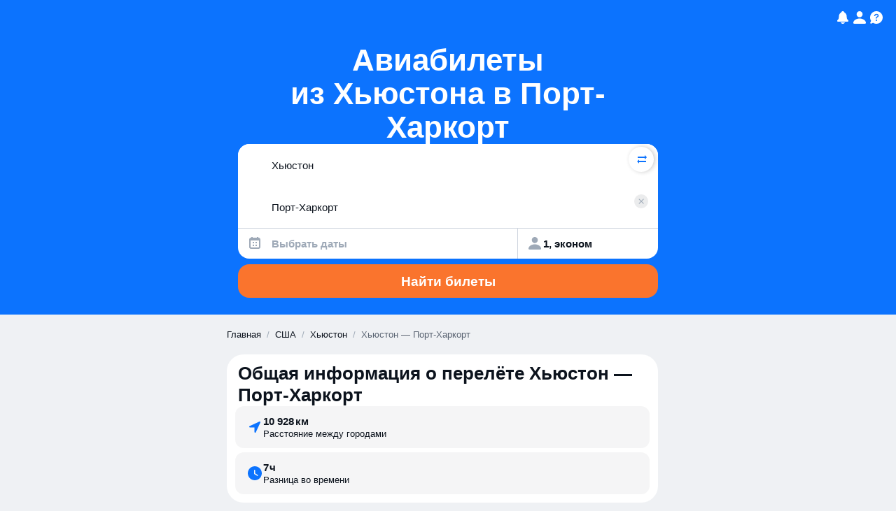

--- FILE ---
content_type: text/css
request_url: https://static.aviasales.com/seo-salo-party/_astro/index.BcRvHwsq.css
body_size: 3985
content:
._wrapper_1gewa_1{position:fixed;bottom:0;left:0;width:100%;height:100%;background-color:var(--black_alpha_24);z-index:999;pointer-events:auto;overflow:hidden}._container_1gewa_13{position:relative;width:100%;height:100%;display:flex}._content_1gewa_20{position:relative;overflow:visible;height:auto;max-height:100vh;width:100%;background-color:var(--white);border-radius:8px 8px 0 0;margin-top:auto;padding:20px}._logo_15x3h_1{position:absolute;top:-24px;box-sizing:content-box;width:60px;height:60px;margin-left:4px;color:var(--white);background:var(--brand_primary_500);border:5px solid var(--white);border-radius:20px;box-shadow:0 8px 16px rgba(0,0,0,.08);transform:rotate(-8deg);display:block}._ageMarker_15x3h_17{border-radius:var(--size-s);position:absolute;top:16px;right:16px;padding:1px 5px;color:var(--ink_400);border:1px solid var(--black_alpha_12)}._header_15x3h_27{display:flex;flex-direction:column;gap:6px;margin-top:40px;padding-left:4px}._title_15x3h_35{font-family:var(--text-font-family);font-style:normal;margin:unset;color:var(--ink_800);font-size:19px;line-height:25px;font-weight:700}._description_15x3h_39{font-family:var(--text-font-family);font-style:normal;margin:unset;color:var(--ink_800);font-size:15px;line-height:19px}._actions_15x3h_43{display:flex;flex-direction:column;gap:12px;margin-top:20px}._appButton_15x3h_50{font-weight:600;border-radius:var(--size-m);--text-color: var(--white);--background-color: var(--brand_primary_500);height:48px;width:100%}._webButton_15x3h_59{font-weight:600;border-radius:var(--size-m);--text-color: var(--ink_800);--background-color: var(--black_alpha_8);height:48px;width:100%}._container_1b32r_1{display:flex;align-items:center;margin-bottom:12px;cursor:pointer}._container_1b32r_1 input[type=checkbox]{border-radius:var(--size-xs);background-color:var(--white);-webkit-appearance:none;appearance:none;width:20px;height:20px;margin-right:12px;position:relative}._container_1b32r_1 input[type=checkbox]:checked:after{content:"";position:absolute;left:7px;top:4px;width:6px;height:10px;border:solid var(--ink_800);border-width:0 2px 2px 0;transform:rotate(45deg)}._container_inlek_1{position:relative}._container_inlek_1:first-child:after{content:"";display:block;width:calc(100% - 48px);height:.3px;background-color:var(--ink_300);position:absolute;bottom:0;left:48px}._container_inlek_1:nth-child(2):after{content:"";display:block;width:100%;height:.3px;background-color:var(--ink_300);position:absolute;bottom:0;left:0}@media (min-width: 1024px){{display:none}}@media (min-width: 1024px){._first_inlek_39{border-top-left-radius:var(--size-l);border-bottom-left-radius:var(--size-l)}}._input_inlek_46{font-family:var(--text-font-family);font-style:normal;margin:unset;font-size:15px;line-height:19px;font-weight:600;text-overflow:ellipsis;background-color:var(--white);display:flex;flex-direction:column;color:var(--ink_800);max-width:100%;min-width:100%;border:none;min-height:44px;max-height:44px;padding-right:16px;padding-left:48px}._input_inlek_46:focus{outline:none;border:none}@media (min-width: 1024px){._input_inlek_46:focus{box-shadow:0 0 0 2px var(--orange_800)}}._input_inlek_46._withError_inlek_70::placeholder{color:var(--red_500)}@media (min-width: 1024px){{color:var(--ink_400)}}@media (min-width: 1024px){._input_inlek_46{max-height:60px;min-height:60px;padding-right:46px;padding-left:16px}}@media (min-width: 1024px){._input_inlek_46{font-weight:400}}._label_inlek_91{font-family:var(--text-font-family);font-style:normal;margin:unset;color:var(--ink_800);font-size:15px;line-height:19px;display:none;color:var(--ink_400);position:absolute;right:16px;top:20px}@media (min-width: 1024px){._label_inlek_91{display:block}}@media (min-width: 1024px){._dropdown_inlek_104{padding-top:8px;padding-bottom:8px}}._dropdownContent_inlek_111{min-width:360px;max-width:360px}._modalContent_inlek_116{padding-top:16px;display:flex;flex-direction:column;gap:24px}._inputInModal_inlek_123{font-family:var(--text-font-family);font-style:normal;margin:unset;color:var(--ink_800);font-size:15px;line-height:19px;border-radius:var(--size-l);box-shadow:0 4px 8px rgba(0,0,0,.06);padding:12px 6px 12px 16px}._inputInModal_inlek_123:focus{outline:none;border:none}._suggestionsInModal_inlek_136{border-radius:var(--size-l);background-color:var(--white)}@media (min-width: 1024px){._error_inlek_141{outline:2px solid var(--red_500)}}@media (min-width: 1024px){._first_inlek_39 ._error_inlek_141{border-top-left-radius:var(--size-l);border-bottom-left-radius:var(--size-l);outline-offset:-2px}}._errorMessage_inlek_155{display:none;font-family:var(--text-font-family);font-style:normal;margin:unset;color:var(--ink_800);font-size:11px;line-height:14px;width:100%;padding-left:15px;position:absolute;background-color:var(--red_500);color:var(--white);text-transform:uppercase;top:0;text-align:left}@media (min-width: 1024px){._errorMessage_inlek_155{display:block}}@media (min-width: 1024px){._first_inlek_39 ._errorMessage_inlek_155{border-top-left-radius:var(--size-l)}}._modal_1t6fn_1{z-index:999;height:100%;width:100%;position:fixed;top:0;left:0;bottom:0;background-color:var(--ink_25);pointer-events:auto;overflow:hidden}._header_1t6fn_14{height:48px;width:100%;display:flex;align-items:center;justify-content:center;position:relative}._close_1t6fn_23{border-radius:50%;position:absolute;right:0;top:2px;width:28px;height:28px;margin:8px;display:flex;align-items:center;justify-content:center;background-color:var(--black_alpha_8);cursor:pointer}._content_1t6fn_39{padding-left:16px;padding-right:16px;padding-bottom:16px;padding-bottom:calc(16px + env(safe-area-inset-bottom));height:calc(100% - 48px);overflow-y:scroll;-webkit-overflow-scrolling:touch;overscroll-behavior:contain}@media (min-width: 1024px){._dropdown_1mbmg_1{display:unset;background-color:var(--white);transform:translateY(2px);z-index:100}}@media (min-width: 1024px){._dropdown_1mbmg_1{border-radius:var(--size-xl);box-shadow:0 12px 24px rgba(0,0,0,.1)}}._container_15exe_1{display:flex;flex-direction:column;--line-height: .3px}._largeItem_15exe_8{padding:12px 16px;display:flex;gap:12px;align-items:center;position:relative;transition:background-color .2s ease}._largeItem_15exe_8._highlighted_15exe_19{background-color:var(--black_alpha_4)}._largeItem_15exe_8:not(:last-child):after{content:"";display:block;position:absolute;width:calc(100% - 52px);height:var(--line-height);background-color:var(--ink_300);bottom:0;left:52px}._largeItemTexts_15exe_37{flex:1;display:flex;flex-direction:column;gap:2px;align-items:flex-start;min-width:0}._largeItemName_15exe_46{display:flex;gap:4px;width:100%}._airportSmall_15exe_52{display:flex;gap:8px;padding:12px 16px 12px 52px;position:relative;transition:background-color .2s ease}._airportSmall_15exe_52._highlighted_15exe_19{background-color:var(--black_alpha_4)}._airportSmall_15exe_52:not(:last-child):after{content:"";display:block;position:absolute;width:calc(100% - 52px);height:var(--line-height);background-color:var(--ink_300);bottom:0;left:52px}._airportSmallTexts_15exe_80{flex:1;display:flex;gap:4px;min-width:0}._loading_15exe_87{display:flex;gap:12px;padding:12px 16px;align-items:center}._noResults_15exe_97{display:flex;flex-direction:column;padding:32px;gap:8px;align-items:center;justify-content:center;text-align:center}._noResults_15exe_97>*:first-child{margin-bottom:8px;color:var(--ink_400);transform:scale(1.5)}._svg_ss933_1{width:100%;height:100%;overflow:visible}._border_ss933_7,._circle_ss933_8{fill:transparent;stroke-linecap:round;stroke-linejoin:round;stroke-width:10px}._circle_ss933_8{stroke-dasharray:283;stroke-dashoffset:280;transform-origin:center;animation:_dash_ss933_1 1s linear infinite}@keyframes _dash_ss933_1{0%{stroke-dashoffset:280;transform:rotate(-90deg)}50%{stroke-dashoffset:140;transform:rotate(0)}to{stroke-dashoffset:280;transform:rotate(270deg)}}._border_ss933_7{stroke:var(--black_alpha_8)}._circle_ss933_8{stroke:var(--brand_primary_500)}._svg_ss933_1{max-width:16px;margin:4px}._calendar_i4xoi_1{padding:24px;user-select:none}._header_i4xoi_6{display:flex;justify-content:space-between;align-items:center;margin-bottom:12px}._monthYearLabel_i4xoi_13{font-family:var(--text-font-family);font-style:normal;margin:unset;color:var(--ink_800);font-size:17px;line-height:22px;font-weight:700;text-transform:capitalize}._selectContainer_i4xoi_18{position:relative;display:inline-block}._selectIcon_i4xoi_23{position:absolute;right:0;top:50%;transform:translateY(-50%);pointer-events:none}._monthSelect_i4xoi_31{background:none;font-family:var(--text-font-family);font-style:normal;margin:unset;color:var(--ink_800);font-size:17px;line-height:22px;font-weight:700;text-transform:capitalize;text-align:center;font-size:16px;padding-right:16px;-webkit-appearance:none;appearance:none;outline:none;border:none}._monthSelect_i4xoi_31:focus{outline:none}._navButton_i4xoi_47{--background-color: var(--black_alpha_8);--hover-overlay-color: var(--black_alpha_16);--active-overlay-color: var(--black_alpha_16);border-radius:var(--size-s);height:36px;width:64px;border:none;cursor:pointer;display:flex;align-items:center;justify-content:center}._navButton_i4xoi_47:last-child{transform:rotate(180deg)}._navButton_i4xoi_47:disabled{opacity:.5;cursor:not-allowed}._daysHeader_i4xoi_70{display:grid;grid-template-columns:repeat(7,1fr);margin-bottom:16px}._dayName_i4xoi_76{font-family:var(--text-font-family);font-style:normal;margin:unset;color:var(--ink_800);font-size:11px;line-height:14px;text-transform:uppercase;text-align:center;padding:4px 0}._workday_i4xoi_83{color:var(--black)}._weekend_i4xoi_87{color:var(--ink_400)}._days_i4xoi_70{display:flex;flex-direction:column;gap:4px}._week_i4xoi_87{display:grid;grid-template-columns:repeat(7,1fr);gap:2px}._day_i4xoi_70{font-family:var(--text-font-family);font-style:normal;margin:unset;font-size:15px;line-height:19px;border-radius:var(--size-s);color:var(--ink_800);width:100%;height:48px;width:51px;display:flex;align-items:center;justify-content:center;cursor:pointer}._day_i4xoi_70:hover:not(:disabled){background:var(--brand_primary_25)}._disabled_i4xoi_119{color:var(--ink_300);cursor:not-allowed;opacity:.5}._selected_i4xoi_125{background:var(--brand_primary_500)!important;color:#fff!important;font-weight:500}._noReturnButton_i4xoi_131{--background-color: var(--black_alpha_8);--hover-overlay-color: var(--black_alpha_16);--active-overlay-color: var(--black_alpha_16);--text-color: var(--ink_800);font-family:var(--text-font-family);font-style:normal;margin:unset;color:var(--ink_800);font-size:17px;line-height:22px;font-weight:600;border-radius:var(--size-l);padding:13px 16px;margin-bottom:12px;width:100%}._icon_i4xoi_149{fill:var(--ink_400)}._container_7s4j0_1{width:100%;position:relative;height:60px;background-color:var(--white)}._inputContainer_7s4j0_8{position:relative;display:flex;align-items:center;height:100%;padding-right:16px}._input_7s4j0_8{width:100%;font-family:var(--text-font-family);font-style:normal;margin:unset;color:var(--ink_800);font-size:15px;line-height:19px;padding:20px 10px 20px 16px;cursor:pointer}._focused_7s4j0_26{box-shadow:0 0 0 2px var(--orange_800)}._input_7s4j0_8:focus{outline:none;border:none;box-shadow:none}._input_7s4j0_8:active{outline:none;border:none;box-shadow:none}._crossIcon_7s4j0_42{color:var(--brand_primary_500)}._error_7s4j0_46{outline:2px solid var(--red_500)}._errorMessage_7s4j0_50{font-family:var(--text-font-family);font-style:normal;margin:unset;color:var(--ink_800);font-size:11px;line-height:14px;width:100%;padding-left:15px;position:absolute;background-color:var(--red_500);color:var(--white);text-transform:uppercase;top:0;text-align:left}._calendar_418zm_1{user-select:none;display:flex;flex-direction:column;gap:8px}._header_418zm_8{display:flex;justify-content:space-between;align-items:center;margin-bottom:12px}._monthYearLabel_418zm_15{font-family:var(--text-font-family);font-style:normal;margin:unset;color:var(--ink_800);font-size:17px;line-height:22px;font-weight:700;padding-left:12px;text-transform:capitalize}._monthContainer_418zm_21{display:flex;flex-direction:column;border-radius:var(--size-l);background-color:var(--white);padding:16px 12px;gap:12px}._daysHeader_418zm_33{display:grid;justify-content:center;align-items:center;grid-template-columns:repeat(7,1fr);text-align:center}._days_418zm_33{display:flex;flex-direction:column;gap:4px}._workday_418zm_47{color:var(--black)}._weekend_418zm_51{color:var(--ink_400)}._week_418zm_51{display:grid;grid-template-columns:repeat(7,1fr);gap:2px}._day_418zm_33{font-family:var(--text-font-family);font-style:normal;margin:unset;font-size:15px;line-height:19px;border-radius:var(--size-s);color:var(--ink_800);width:100%;height:48px;display:flex;align-items:center;justify-content:center;cursor:pointer}._day_418zm_33:hover:not(:disabled){background:var(--brand_primary_25)}._disabled_418zm_76{color:var(--ink_300);cursor:not-allowed;opacity:.5}._selected_418zm_82{background:var(--brand_primary_500)!important;color:#fff!important;font-weight:500}._container_u96rv_1{position:relative;height:44px;border-right-style:solid;border-right-width:.3px;border-right-color:var(--ink_300);padding-left:12px}._inputContainer_u96rv_10{position:relative;display:flex;align-items:center;height:100%;width:100%}._input_u96rv_10{font-family:var(--text-font-family);font-style:normal;margin:unset;color:var(--ink_800);font-size:15px;line-height:19px;font-weight:600;margin-left:12px;margin-right:10px;cursor:pointer;background:transparent;text-align:start;display:-webkit-box;-webkit-box-orient:vertical;-webkit-line-clamp:1;overflow:hidden;line-clamp:1}._empty_u96rv_34{color:var(--ink_400)}._modalContainer_u96rv_38{padding-top:12px;display:flex;flex-direction:column;gap:12px}._typeSelector_u96rv_45{display:grid;width:100%;grid-template-columns:1fr 1fr;gap:8px}._calendarIcon_u96rv_52{color:var(--ink_400)}._withError_u96rv_56{color:var(--red_500)}._okButton_u96rv_60{--background-color: var(--green_500);font-family:var(--text-font-family);font-style:normal;margin:unset;color:var(--ink_800);font-size:17px;line-height:22px;font-weight:600;border-radius:var(--size-l);padding:14px 16px;left:8px;width:calc(100% - 16px);position:fixed!important;bottom:calc(8px + env(safe-area-inset-bottom))}._typeInput_17ji8_1{position:relative;border-radius:var(--size-m);box-shadow:0 4px 8px rgba(0,0,0,.06);background-color:var(--white);display:flex;flex-direction:column;height:36px;padding-left:12px;padding-right:8px;justify-content:center;align-items:flex-start;border:2px solid transparent}._active_17ji8_15{border:2px solid var(--orange_800)}._clearButton_17ji8_19{right:8px}._clearButton_szyf0_1{border-radius:50%;position:absolute;height:20px;width:20px;background-color:var(--black_alpha_8);display:flex;align-items:center;justify-content:center}@media (min-width: 1024px){._clearButton_szyf0_1{display:none}}._clearButton_szyf0_1>*{position:relative;left:-1px;transform:scale(.5);color:var(--ink_400)}._desktop_5b1e5_1{display:none}@media (min-width: 1024px){._desktop_5b1e5_1{display:grid;max-height:60px;min-height:60px;grid-template-columns:auto 24px;row-gap:2px;column-gap:10px;padding:10px 16px;background-color:var(--white);border-top-right-radius:var(--size-l);border-bottom-right-radius:var(--size-l);justify-items:start;align-items:center}._desktop_5b1e5_1 ._open_5b1e5_24{grid-row:span 2}}._desktop_5b1e5_1>*{text-align:start;display:-webkit-box;overflow:hidden;text-overflow:ellipsis;-webkit-line-clamp:1;line-clamp:1;-webkit-box-orient:vertical}._dropdown_5b1e5_40{padding:16px 16px 8px 20px}._active_5b1e5_47{box-shadow:0 0 0 2px var(--orange_800)}._mobile_5b1e5_51{display:flex;padding:10px 12px;gap:6px;align-items:center;width:max-content}@media (min-width: 1024px){._mobile_5b1e5_51{display:none}}._modal_5b1e5_66{display:unset}@media (min-width: 1024px){._modal_5b1e5_66{display:none}}._row_12be9_1{display:flex;flex-direction:row;gap:32px;justify-content:space-between;align-items:center;padding-top:16px;padding-bottom:16px}._row_12be9_1:not(:last-child){border-bottom:1px solid var(--ink_150)}._label_12be9_15{cursor:pointer}._text_12be9_19{display:flex;flex-direction:column;gap:2px}._form_2mwjc_1{display:grid;grid-template-rows:auto auto 1fr;gap:24px;height:100%}@media (min-width: 1024px){._form_2mwjc_1{gap:8px;grid-template-rows:auto 1fr}}._ok_2mwjc_13{--background-color: var(--orange_500);--hover-overlay-color: var(--black_alpha_8);--active-overlay-color: var(--black_alpha_16);font-family:var(--text-font-family);font-style:normal;margin:unset;color:var(--ink_800);font-size:17px;line-height:22px;border-radius:var(--size-l);height:48px;left:8px;width:calc(100% - 16px);position:fixed!important;bottom:calc(8px + env(safe-area-inset-bottom))}._title_2mwjc_29{display:none}@media (min-width: 1024px){._title_2mwjc_29{display:block;margin-bottom:8px}}@media (min-width: 1024px){._title_2mwjc_29{font-family:var(--text-font-family);font-style:normal;margin:unset;color:var(--ink_800);font-size:17px;line-height:22px;font-weight:700}}._counter_16sow_1{display:flex;flex-direction:row;min-width:112px;justify-content:space-between;align-items:center}._buttonContainer_16sow_9{position:relative}._button_16sow_9{border-radius:50%;height:32px;width:32px;display:flex;align-items:center;justify-content:center}._button_16sow_9:not(:disabled){background-color:var(--brand_primary_500);color:var(--white)}._button_16sow_9:disabled{background-color:var(--black_alpha_4);color:var(--ink_400)}._tooltip_16sow_33{display:none;font-family:var(--text-font-family);font-style:normal;margin:unset;color:var(--ink_800);font-size:13px;line-height:17px;border-radius:var(--size-s);background-color:var(--black_alpha_95);color:var(--white);padding:8px 12px;z-index:10;pointer-events:none;position:absolute;right:100%;top:50%;transform:translateY(-50%);margin-right:8px;width:300px;text-align:left}._tooltip_16sow_33:after{content:"";position:absolute;left:100%;top:50%;transform:translateY(-50%);width:0;height:0;border-top:6px solid transparent;border-bottom:6px solid transparent;border-left:6px solid var(--black_alpha_95);pointer-events:none}._buttonContainer_16sow_9:hover ._button_16sow_9:disabled~._tooltip_16sow_33{display:block}._input_199e5_1{height:20px;width:20px;border-radius:50%;-webkit-appearance:none;-moz-appearance:none;appearance:none;outline:none;cursor:pointer}._input_199e5_1:checked{background-color:var(--brand_primary_500);position:relative}._input_199e5_1:not(:checked){background-color:var(--white);border:1px solid var(--black_alpha_24)}._input_199e5_1:checked:after{border-radius:50%;content:"";position:absolute;top:50%;left:50%;transform:translate(-50%,-50%);width:8px;height:8px;background-color:var(--white)}._form_1f0jn_1{width:100%;margin-left:auto;margin-right:auto;display:flex;flex-direction:column;gap:8px}._body_1f0jn_11{display:grid;grid-template-columns:1fr;grid-template-rows:auto auto;gap:8px}@media (min-width: 1024px){._body_1f0jn_11{grid-template-columns:5fr 1fr;grid-template-rows:auto;gap:12px}}._content_1f0jn_24{width:100%;display:grid;position:relative;align-items:center;border-radius:var(--size-l);overflow:hidden;background-color:var(--white);gap:0;grid-template-areas:"origin origin" "destination destination" "dates passengers";grid-template-columns:2fr 1fr}@media (min-width: 1024px){._content_1f0jn_24{background-color:unset;gap:2px;overflow:unset;grid-template-areas:"origin destination depart return passengers";grid-template-columns:repeat(5,minmax(0,1fr))}}._origin_1f0jn_50{grid-area:origin}._destination_1f0jn_54{grid-area:destination}._depart_1f0jn_58{grid-area:depart}._return_1f0jn_62{grid-area:return}._passengers_1f0jn_66{grid-area:passengers}._dates_1f0jn_70{grid-area:dates}._searchButton_1f0jn_74{font-family:var(--text-font-family);font-style:normal;margin:unset;color:var(--ink_800);font-size:17px;line-height:22px;font-weight:600;border-radius:var(--size-l);text-align:center;width:100%;height:48px;--background-color: var(--orange_500);--hover-overlay-color: var(--black_alpha_8);--active-overlay-color: var(--black_alpha_16)}@media (min-width: 1024px){._searchButton_1f0jn_74{height:60px}}@media (min-width: 1024px){._searchButton_1f0jn_74{font-family:var(--text-font-family);font-style:normal;margin:unset;color:var(--ink_800);font-size:19px;line-height:25px}}._footer_1f0jn_89{display:none}@media (min-width: 1024px){._footer_1f0jn_89{display:flex;justify-content:flex-end}}._searchIcon_1f0jn_97{position:absolute;left:12px;top:32px;color:var(--ink_800)}._searchIcon_1f0jn_97._withError_1f0jn_103{color:var(--red_500)}@media (min-width: 1024px){._searchIcon_1f0jn_97{display:none}}._clearButton_1f0jn_112{top:12px;right:14px}._desktop_1f0jn_117{display:none}@media (min-width: 1024px){._desktop_1f0jn_117{display:unset}}._mobile_1f0jn_124{display:unset}@media (min-width: 1024px){._mobile_1f0jn_124{display:none}}._swapButton_ll45j_1{position:absolute;height:36px;width:36px;top:4px;right:6px;display:flex;align-items:center;justify-content:center}@media (min-width: 1024px){._swapButton_ll45j_1{overflow:hidden;height:26px;width:26px;top:16px;right:-14px;z-index:1;cursor:pointer;background-color:var(--white);border-radius:50%;display:flex;align-items:center;flex-direction:column;box-shadow:2px 0 6px rgba(0,0,0,.2)}._swapButton_ll45j_1:before{position:absolute;top:0;right:0;bottom:0;left:0;pointer-events:none;content:"";background-color:rgba(67,83,106,.08);opacity:0}._swapButton_ll45j_1:hover:before{opacity:1}._swapButton_ll45j_1 ._icon_ll45j_44{display:none}._swapButton_ll45j_1 ._arrow_ll45j_48{display:inline-block}}._arrow_ll45j_48{z-index:2;display:none;color:var(--brand_primary_500)}._plainArrow_ll45j_60{margin-left:2px;transform:rotate(180deg)}._button_11phm_1{border-radius:var(--size-m);width:100%;background-color:var(--ink_25);padding:12px 16px;color:var(--ink_800);display:flex;align-items:center;justify-content:space-between}._icon_11phm_16{transform:rotate(180deg)}._modal_11phm_20{background-color:var(--white)}._modalContent_11phm_24{padding-top:24px;padding-bottom:24px;display:flex;flex-direction:column;gap:8px}
